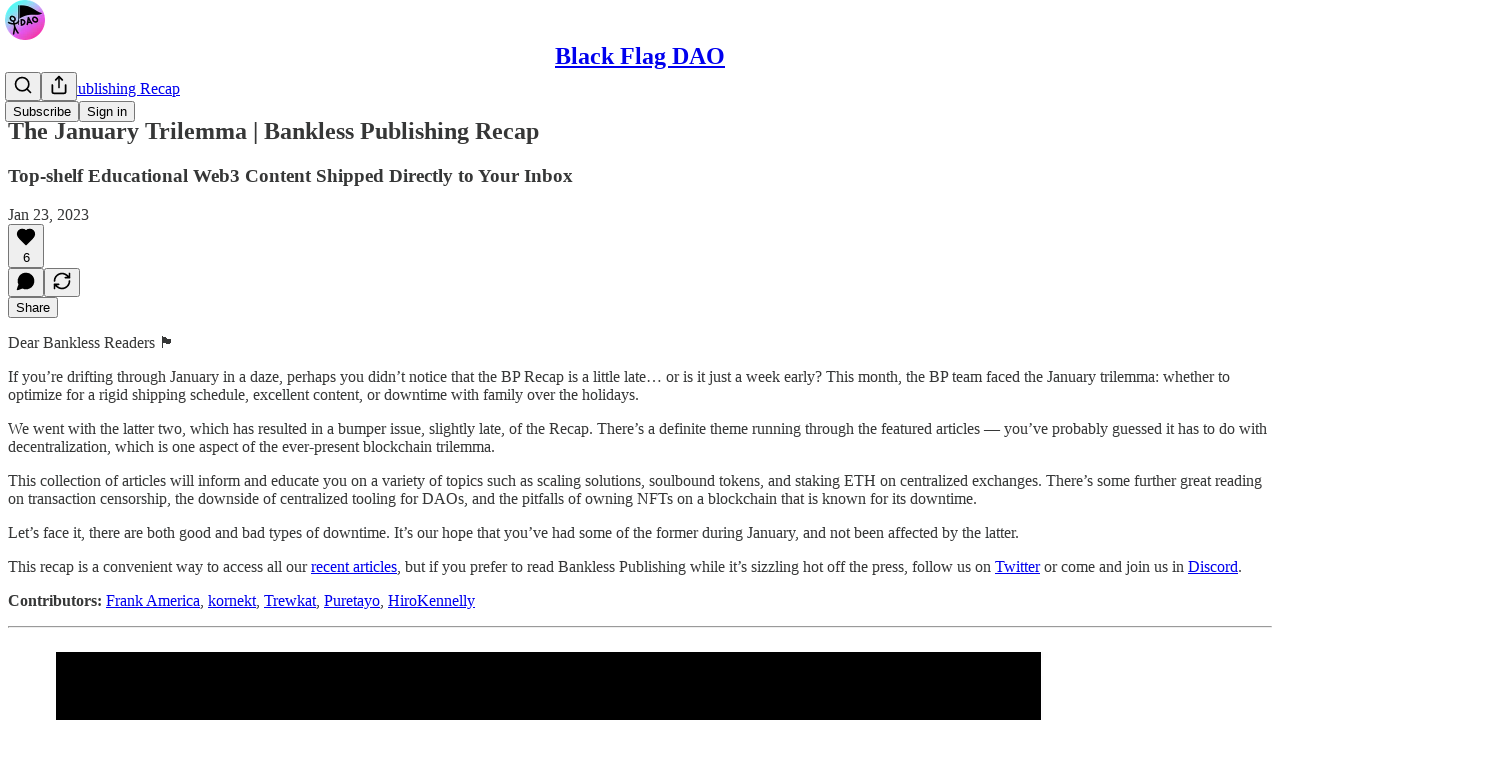

--- FILE ---
content_type: application/javascript; charset=UTF-8
request_url: https://banklessdao.substack.com/cdn-cgi/challenge-platform/scripts/jsd/main.js
body_size: 8656
content:
window._cf_chl_opt={AKGCx8:'b'};~function(J6,kC,kj,kI,kB,kZ,kl,kn,J0,J1){J6=K,function(k,J,JB,J5,E,f){for(JB={k:394,J:334,E:339,f:471,U:440,x:310,R:312,e:483,V:356,M:354,F:539},J5=K,E=k();!![];)try{if(f=-parseInt(J5(JB.k))/1+-parseInt(J5(JB.J))/2+-parseInt(J5(JB.E))/3*(-parseInt(J5(JB.f))/4)+-parseInt(J5(JB.U))/5+-parseInt(J5(JB.x))/6*(parseInt(J5(JB.R))/7)+-parseInt(J5(JB.e))/8*(-parseInt(J5(JB.V))/9)+parseInt(J5(JB.M))/10*(parseInt(J5(JB.F))/11),f===J)break;else E.push(E.shift())}catch(U){E.push(E.shift())}}(s,820469),kC=this||self,kj=kC[J6(554)],kI=function(Eq,Ed,Er,EO,J7,J,E,f,U){return Eq={k:337,J:454,E:397,f:529,U:470},Ed={k:472,J:398,E:517,f:516,U:526,x:306,R:405,e:542,V:434,M:517,F:400,Y:497,D:446,O:517,g:542,i:318,d:336,b:313,o:517,y:485,c:423,N:517,W:548,P:535,v:555,C:384,j:331,I:517,B:522,Q:318,h:413,A:333,S:517,G:378},Er={k:460},EO={k:536,J:382,E:325,f:460,U:375,x:454,R:453,e:522,V:342,M:552,F:363,Y:552,D:342,O:552,g:363,i:343,d:385,b:325,o:320,y:318,c:519,N:402,W:437,P:403,v:362,C:458,j:374,I:321,B:453,Q:517,h:446,A:376,S:393,G:437,X:538,T:517,a:342,Z:552,L:542,l:496,n:318,z:318,H:458,m:400,t0:402,t1:404,t2:405,t3:359,t4:480,t5:517,t6:325,t7:340,t8:475,t9:318,tt:365,ts:402,tK:485,tw:480,tk:452,tJ:434,tE:384},J7=J6,J={'kPFOd':function(R,e){return e==R},'onDbX':J7(Eq.k),'btbOu':function(R,e){return R<e},'VPDsy':J7(Eq.J),'rIpLm':function(R,e){return R>e},'AuoXw':function(R,e){return R-e},'AOYQX':function(R,e){return R>e},'gZHuP':function(R,e){return R|e},'wgQuK':function(R,e){return R-e},'XTzIC':function(R,e){return e==R},'jYxqb':function(R,e){return R-e},'iCwaB':function(x,R){return x(R)},'PyxZv':function(R,e){return R>e},'AnyWl':function(R,e){return R==e},'iZcIv':function(R,e){return R<e},'aWkBe':function(R,e){return R<<e},'PRBqY':function(R,e){return R&e},'dbEhf':function(R,e){return R==e},'Nlkax':function(R,e){return R<e},'gUChS':function(R,e){return R-e},'RPsZW':function(R,e){return e==R},'AzOxG':function(R,e){return R<<e},'odgYd':function(R,e){return R&e},'ollos':function(R,e){return R-e},'GrqaA':function(R,e){return R==e},'SyGPN':function(R,e){return R<<e},'xZhpj':function(R,e){return R-e},'ebCjc':function(R,e){return e==R},'TMfNf':function(R,e){return R&e},'euAHT':function(R,e){return R-e},'WAmSl':function(x,R){return x(R)},'fAVCF':function(x,R){return x(R)},'lBGjf':function(R,e){return R>e},'zQyIa':function(R,e){return R!=e},'wiGQr':function(x,R){return x(R)},'wzZGY':J7(Eq.E),'pKiYj':function(R,e){return R<e},'sbCaq':function(R,e){return R<e},'eYhWk':function(R,e){return R<e},'RedNm':function(x,R){return x(R)},'MYTcm':function(R,e){return e==R},'WcGoX':function(R,e){return R+e},'ScOnd':function(R,e){return e==R}},E=String[J7(Eq.f)],f={'h':function(x,EF){return EF={k:337,J:522},x==null?'':f.g(x,6,function(R,J8){return J8=K,J8(EF.k)[J8(EF.J)](R)})},'g':function(x,R,V,ED,J9,M,F,Y,D,O,i,o,y,N,W,P,C,j,I,B,Q){if(ED={k:536,J:522},J9=J7,M={},M[J9(EO.k)]=J[J9(EO.J)],F=M,x==null)return'';for(D={},O={},i='',o=2,y=3,N=2,W=[],P=0,C=0,j=0;J[J9(EO.E)](j,x[J9(EO.f)]);j+=1)if(J[J9(EO.U)]!==J9(EO.x))return J[J9(EO.R)](null,W)?'':U.g(x,6,function(S,Jt){return Jt=J9,F[Jt(ED.k)][Jt(ED.J)](S)});else if(I=x[J9(EO.e)](j),Object[J9(EO.V)][J9(EO.M)][J9(EO.F)](D,I)||(D[I]=y++,O[I]=!0),B=i+I,Object[J9(EO.V)][J9(EO.Y)][J9(EO.F)](D,B))i=B;else{if(Object[J9(EO.D)][J9(EO.O)][J9(EO.g)](O,i)){if(J[J9(EO.i)](256,i[J9(EO.d)](0))){for(Y=0;J[J9(EO.b)](Y,N);P<<=1,C==J[J9(EO.o)](R,1)?(C=0,W[J9(EO.y)](V(P)),P=0):C++,Y++);for(Q=i[J9(EO.d)](0),Y=0;J[J9(EO.c)](8,Y);P=J[J9(EO.N)](P<<1,1&Q),C==J[J9(EO.W)](R,1)?(C=0,W[J9(EO.y)](V(P)),P=0):C++,Q>>=1,Y++);}else{for(Q=1,Y=0;Y<N;P=Q|P<<1.13,J[J9(EO.P)](C,J[J9(EO.v)](R,1))?(C=0,W[J9(EO.y)](J[J9(EO.C)](V,P)),P=0):C++,Q=0,Y++);for(Q=i[J9(EO.d)](0),Y=0;J[J9(EO.j)](16,Y);P=P<<1|1&Q,J[J9(EO.I)](C,R-1)?(C=0,W[J9(EO.y)](V(P)),P=0):C++,Q>>=1,Y++);}o--,J[J9(EO.B)](0,o)&&(o=Math[J9(EO.Q)](2,N),N++),delete O[i]}else for(Q=D[i],Y=0;J[J9(EO.h)](Y,N);P=J[J9(EO.A)](P,1)|J[J9(EO.S)](Q,1),C==J[J9(EO.G)](R,1)?(C=0,W[J9(EO.y)](V(P)),P=0):C++,Q>>=1,Y++);i=(o--,J[J9(EO.X)](0,o)&&(o=Math[J9(EO.T)](2,N),N++),D[B]=y++,String(I))}if(i!==''){if(Object[J9(EO.a)][J9(EO.Z)][J9(EO.g)](O,i)){if(256>i[J9(EO.d)](0)){for(Y=0;J[J9(EO.L)](Y,N);P<<=1,C==J[J9(EO.l)](R,1)?(C=0,W[J9(EO.n)](V(P)),P=0):C++,Y++);for(Q=i[J9(EO.d)](0),Y=0;8>Y;P=P<<1|Q&1.85,C==R-1?(C=0,W[J9(EO.z)](J[J9(EO.H)](V,P)),P=0):C++,Q>>=1,Y++);}else{for(Q=1,Y=0;Y<N;P=J[J9(EO.N)](P<<1,Q),J[J9(EO.m)](C,R-1)?(C=0,W[J9(EO.z)](V(P)),P=0):C++,Q=0,Y++);for(Q=i[J9(EO.d)](0),Y=0;16>Y;P=J[J9(EO.t0)](J[J9(EO.t1)](P,1),J[J9(EO.t2)](Q,1)),C==J[J9(EO.t3)](R,1)?(C=0,W[J9(EO.z)](V(P)),P=0):C++,Q>>=1,Y++);}o--,J[J9(EO.t4)](0,o)&&(o=Math[J9(EO.t5)](2,N),N++),delete O[i]}else for(Q=D[i],Y=0;J[J9(EO.t6)](Y,N);P=J[J9(EO.t7)](P,1)|1&Q,C==J[J9(EO.t8)](R,1)?(C=0,W[J9(EO.t9)](V(P)),P=0):C++,Q>>=1,Y++);o--,J[J9(EO.tt)](0,o)&&N++}for(Q=2,Y=0;Y<N;P=J[J9(EO.ts)](P<<1.23,J[J9(EO.tK)](Q,1)),J[J9(EO.R)](C,R-1)?(C=0,W[J9(EO.n)](V(P)),P=0):C++,Q>>=1,Y++);for(;;)if(P<<=1,J[J9(EO.tw)](C,J[J9(EO.tk)](R,1))){W[J9(EO.t9)](J[J9(EO.tJ)](V,P));break}else C++;return W[J9(EO.tE)]('')},'j':function(x,Eg,Js){return Eg={k:385},Js=J7,x==null?'':x==''?null:f.i(x[Js(Er.k)],32768,function(R,JK){return JK=Js,x[JK(Eg.k)](R)})},'i':function(x,R,V,Jw,M,F,Y,D,O,i,o,y,N,W,P,C,Q,j,I,B){for(Jw=J7,M=[],F=4,Y=4,D=3,O=[],y=J[Jw(Ed.k)](V,0),N=R,W=1,i=0;J[Jw(Ed.J)](3,i);M[i]=i,i+=1);for(P=0,C=Math[Jw(Ed.E)](2,2),o=1;J[Jw(Ed.f)](o,C);)for(j=Jw(Ed.U)[Jw(Ed.x)]('|'),I=0;!![];){switch(j[I++]){case'0':N>>=1;continue;case'1':B=J[Jw(Ed.R)](y,N);continue;case'2':P|=(J[Jw(Ed.e)](0,B)?1:0)*o;continue;case'3':0==N&&(N=R,y=J[Jw(Ed.V)](V,W++));continue;case'4':o<<=1;continue}break}switch(P){case 0:for(P=0,C=Math[Jw(Ed.M)](2,8),o=1;o!=C;B=N&y,N>>=1,J[Jw(Ed.F)](0,N)&&(N=R,y=J[Jw(Ed.Y)](V,W++)),P|=(J[Jw(Ed.D)](0,B)?1:0)*o,o<<=1);Q=E(P);break;case 1:for(P=0,C=Math[Jw(Ed.O)](2,16),o=1;J[Jw(Ed.f)](o,C);B=N&y,N>>=1,N==0&&(N=R,y=V(W++)),P|=(J[Jw(Ed.g)](0,B)?1:0)*o,o<<=1);Q=E(P);break;case 2:return''}for(i=M[3]=Q,O[Jw(Ed.i)](Q);;)if(Jw(Ed.d)!==J[Jw(Ed.b)]){if(W>x)return'';for(P=0,C=Math[Jw(Ed.o)](2,D),o=1;o!=C;B=J[Jw(Ed.y)](y,N),N>>=1,0==N&&(N=R,y=V(W++)),P|=(J[Jw(Ed.c)](0,B)?1:0)*o,o<<=1);switch(Q=P){case 0:for(P=0,C=Math[Jw(Ed.N)](2,8),o=1;o!=C;B=N&y,N>>=1,0==N&&(N=R,y=V(W++)),P|=(J[Jw(Ed.W)](0,B)?1:0)*o,o<<=1);M[Y++]=E(P),Q=Y-1,F--;break;case 1:for(P=0,C=Math[Jw(Ed.O)](2,16),o=1;C!=o;B=y&N,N>>=1,0==N&&(N=R,y=V(W++)),P|=(J[Jw(Ed.P)](0,B)?1:0)*o,o<<=1);M[Y++]=J[Jw(Ed.v)](E,P),Q=Y-1,F--;break;case 2:return O[Jw(Ed.C)]('')}if(J[Jw(Ed.j)](0,F)&&(F=Math[Jw(Ed.I)](2,D),D++),M[Q])Q=M[Q];else if(Y===Q)Q=i+i[Jw(Ed.B)](0);else return null;O[Jw(Ed.Q)](Q),M[Y++]=J[Jw(Ed.h)](i,Q[Jw(Ed.B)](0)),F--,i=Q,J[Jw(Ed.A)](0,F)&&(F=Math[Jw(Ed.S)](2,D),D++)}else return J[Jw(Ed.G)](function(){}),'p'}},U={},U[J7(Eq.U)]=f.h,U}(),kB=null,kZ=ka(),kl={},kl[J6(383)]='o',kl[J6(445)]='s',kl[J6(557)]='u',kl[J6(368)]='z',kl[J6(371)]='n',kl[J6(482)]='I',kl[J6(504)]='b',kn=kl,kC[J6(439)]=function(J,E,U,x,fg,fO,fD,Jq,R,M,F,Y,D,O,g){if(fg={k:493,J:468,E:347,f:381,U:426,x:388,R:353,e:388,V:418,M:509,F:430,Y:418,D:509,O:430,g:396,i:355,d:460,b:369,o:319,y:477,c:556,N:409},fO={k:432,J:460,E:473},fD={k:342,J:552,E:363,f:318},Jq=J6,R={'OOjaP':function(i,o){return i===o},'ZWvVw':function(i,o){return i===o},'qrDda':function(i,o){return i(o)},'fmdpJ':function(i,o,y,N){return i(o,y,N)},'QbZfw':Jq(fg.k),'PsKHl':function(i,o,y){return i(o,y)},'qdjWn':function(i,o){return i+o}},R[Jq(fg.J)](null,E)||R[Jq(fg.E)](void 0,E))return x;for(M=R[Jq(fg.f)](km,E),J[Jq(fg.U)][Jq(fg.x)]&&(M=M[Jq(fg.R)](J[Jq(fg.U)][Jq(fg.e)](E))),M=J[Jq(fg.V)][Jq(fg.M)]&&J[Jq(fg.F)]?J[Jq(fg.Y)][Jq(fg.D)](new J[(Jq(fg.O))](M)):function(i,Jo,o){for(Jo=Jq,i[Jo(fO.k)](),o=0;o<i[Jo(fO.J)];i[o]===i[o+1]?i[Jo(fO.E)](o+1,1):o+=1);return i}(M),F='nAsAaAb'.split('A'),F=F[Jq(fg.g)][Jq(fg.i)](F),Y=0;Y<M[Jq(fg.d)];D=M[Y],O=R[Jq(fg.b)](kH,J,E,D),F(O)?(g=R[Jq(fg.E)]('s',O)&&!J[Jq(fg.o)](E[D]),R[Jq(fg.y)]===U+D?V(U+D,O):g||V(U+D,E[D])):R[Jq(fg.c)](V,R[Jq(fg.N)](U,D),O),Y++);return x;function V(i,o,Jb){Jb=Jq,Object[Jb(fD.k)][Jb(fD.J)][Jb(fD.E)](x,o)||(x[o]=[]),x[o][Jb(fD.f)](i)}},J0=J6(551)[J6(306)](';'),J1=J0[J6(396)][J6(355)](J0),kC[J6(326)]=function(k,J,fq,fd,Jy,E,U,x,R,V){for(fq={k:308,J:460,E:460,f:469,U:373,x:318,R:367},fd={k:322,J:322,E:435},Jy=J6,E={'GjBoJ':function(M,F){return M+F},'lgOjp':function(M,F){return M(F)}},U=Object[Jy(fq.k)](J),x=0;x<U[Jy(fq.J)];x++)if(R=U[x],R==='f'&&(R='N'),k[R]){for(V=0;V<J[U[x]][Jy(fq.E)];-1===k[R][Jy(fq.f)](J[U[x]][V])&&(E[Jy(fq.U)](J1,J[U[x]][V])||k[R][Jy(fq.x)]('o.'+J[U[x]][V])),V++);}else k[R]=J[U[x]][Jy(fq.R)](function(M,Jc){return Jc=Jy,Jc(fd.k)===Jc(fd.J)?E[Jc(fd.E)]('o.',M):null})},J3();function kQ(k,Eu,Ec,Jk,J,E){Eu={k:467,J:352,E:449,f:481,U:498},Ec={k:465,J:467,E:505,f:378,U:505},Jk=J6,J={'YWLQi':Jk(Eu.k),'HXCbW':function(f){return f()},'libdo':function(f,U,x){return f(U,x)},'XwAZe':Jk(Eu.J)},E=J[Jk(Eu.E)](J2),kT(E.r,function(f,JJ){if(JJ=Jk,J[JJ(Ec.k)]!==JJ(Ec.J)){if(JJ(Ec.E)==typeof E[JJ(Ec.f)])return U[JJ(Ec.f)](function(){}),'p'}else typeof k===JJ(Ec.U)&&k(f),kS()}),E.e&&J[Jk(Eu.f)](kL,J[Jk(Eu.U)],E.e)}function ka(f7,JO){return f7={k:401},JO=J6,crypto&&crypto[JO(f7.k)]?crypto[JO(f7.k)]():''}function kz(J,E,fK,Jr,f,U){return fK={k:348,J:443,E:348,f:342,U:484,x:363,R:469,e:341},Jr=J6,f={},f[Jr(fK.k)]=function(R,e){return R<e},U=f,E instanceof J[Jr(fK.J)]&&U[Jr(fK.E)](0,J[Jr(fK.J)][Jr(fK.f)][Jr(fK.U)][Jr(fK.x)](E)[Jr(fK.R)](Jr(fK.e)))}function kh(EN,JE,J,E,f,U){return EN={k:433,J:501,E:338,f:433,U:371},JE=J6,J={},J[JE(EN.k)]=JE(EN.J),E=J,f=kC[JE(EN.E)],!f?E[JE(EN.f)]!==E[JE(EN.f)]?null:null:(U=f.i,typeof U!==JE(EN.U)||U<30)?null:U}function kG(J,EQ,JR,E,f){return EQ={k:427,J:510},JR=J6,E={},E[JR(EQ.k)]=function(U,R){return U<R},f=E,f[JR(EQ.k)](Math[JR(EQ.J)](),J)}function J4(f,U,fa,JI,x,R,e,V){if(fa={k:421,J:466,E:395,f:507,U:419,x:448,R:421,e:466,V:514,M:507,F:389,Y:422,D:429,O:534,g:514,i:419,d:389,b:513,o:491,y:429},JI=J6,x={},x[JI(fa.k)]=function(M,F){return F===M},x[JI(fa.J)]=JI(fa.E),x[JI(fa.f)]=JI(fa.U),R=x,!f[JI(fa.x)])return;R[JI(fa.R)](U,R[JI(fa.e)])?(e={},e[JI(fa.V)]=R[JI(fa.M)],e[JI(fa.F)]=f.r,e[JI(fa.Y)]=R[JI(fa.e)],kC[JI(fa.D)][JI(fa.O)](e,'*')):(V={},V[JI(fa.g)]=JI(fa.i),V[JI(fa.d)]=f.r,V[JI(fa.Y)]=JI(fa.b),V[JI(fa.o)]=U,kC[JI(fa.y)][JI(fa.O)](V,'*'))}function K(t,w,k,J){return t=t-306,k=s(),J=k[t],J}function kX(Eh,Je,k){return Eh={k:338,J:344},Je=J6,k=kC[Je(Eh.k)],Math[Je(Eh.J)](+atob(k.t))}function kS(EI,Ej,JU,k,J){if(EI={k:525,J:487},Ej={k:525},JU=J6,k={'brYRI':function(E){return E()},'fkGKa':function(E,f){return f===E}},J=k[JU(EI.k)](kh),k[JU(EI.J)](J,null))return;kB=(kB&&clearTimeout(kB),setTimeout(function(Jx){Jx=JU,k[Jx(Ej.k)](kQ)},J*1e3))}function kT(k,J,f6,f5,f4,f3,JM,E,f,U,x){f6={k:451,J:358,E:395,f:500,U:327,x:478,R:338,e:462,V:459,M:455,F:366,Y:541,D:399,O:486,g:459,i:314,d:332,b:448,o:523,y:420,c:441,N:323,W:447,P:447,v:518,C:447,j:448,I:323,B:324,Q:470,h:479},f5={k:379},f4={k:530,J:530,E:490,f:417,U:546,x:502,R:490,e:500},f3={k:387},JM=J6,E={'ufxbE':JM(f6.k),'SDZgH':JM(f6.J),'XpsEM':function(R,e){return R(e)},'syfcL':JM(f6.E),'LbAcb':JM(f6.f),'PLltf':JM(f6.U),'anRzH':function(R,e){return R+e},'dOKZP':JM(f6.x),'rKsAm':function(R){return R()}},f=kC[JM(f6.R)],console[JM(f6.e)](kC[JM(f6.V)]),U=new kC[(JM(f6.M))](),U[JM(f6.F)](E[JM(f6.Y)],E[JM(f6.D)](E[JM(f6.O)],kC[JM(f6.g)][JM(f6.i)])+JM(f6.d)+f.r),f[JM(f6.b)]&&(U[JM(f6.k)]=5e3,U[JM(f6.o)]=function(JF){JF=JM,J(E[JF(f3.k)])}),U[JM(f6.y)]=function(JY){JY=JM,E[JY(f4.k)]===E[JY(f4.J)]?U[JY(f4.E)]>=200&&U[JY(f4.E)]<300?E[JY(f4.f)](J,E[JY(f4.U)]):J(JY(f4.x)+U[JY(f4.R)]):J(JY(f4.e))},U[JM(f6.c)]=function(JD){JD=JM,J(E[JD(f5.k)])},x={'t':E[JM(f6.N)](kX),'lhr':kj[JM(f6.W)]&&kj[JM(f6.P)][JM(f6.v)]?kj[JM(f6.C)][JM(f6.v)]:'','api':f[JM(f6.j)]?!![]:![],'c':E[JM(f6.I)](kA),'payload':k},U[JM(f6.B)](kI[JM(f6.Q)](JSON[JM(f6.h)](x)))}function s(fZ){return fZ='MVgQE,qHQff,BEcUI,error on cf_chl_props,concat,23510FqdDlr,bind,9mubFkk,addEventListener,fjUqQ,ollos,EqCOr,iframe,jYxqb,call,jXhAr,ebCjc,open,map,symbol,fmdpJ,jsd,number,rSgWK,lgOjp,PyxZv,VPDsy,aWkBe,aUjz8,catch,LbAcb,contentDocument,qrDda,onDbX,object,join,charCodeAt,JBxy9,ufxbE,getOwnPropertyNames,sid,CSAwb,kBPbl,GduIS,PRBqY,1147406UyNsEM,success,includes,EVZUV,lBGjf,anRzH,RPsZW,randomUUID,gZHuP,XTzIC,AzOxG,odgYd,omEHy,bFIhN,/invisible/jsd,qdjWn,onreadystatechange,AQzSY,ceWXf,WcGoX,CpsZI,clientInformation,jjSUv,XpsEM,Array,cloudflare-invisible,onload,FXTkW,event,pKiYj,now,mYFbC,Object,vfShA,LRmiB4,parent,Set,xgpSN,sort,LpLOd,WAmSl,GjBoJ,xuKoC,wgQuK,appendChild,pRIb1,1976770HJbdDb,onerror,lPPvo,Function,readyState,string,iZcIv,location,api,HXCbW,TAttB,timeout,euAHT,kPFOd,zNtPm,XMLHttpRequest,chctx,qkKGq,iCwaB,_cf_chl_opt,length,tabIndex,log,DJHnQ,jZtRb,YWLQi,GfUIA,VhAbA,OOjaP,indexOf,gQJAQWJ,4IbFEds,fAVCF,splice,EcXLp,xZhpj,jnRJk,QbZfw,/cdn-cgi/challenge-platform/h/,stringify,GrqaA,libdo,bigint,11204216EzPdYt,toString,TMfNf,dOKZP,fkGKa,CnwA5,fmGWY,status,detail,loading,d.cookie,pkLOA2,DQtAI,gUChS,wiGQr,XwAZe,nNABh,xhr-error,gyRMh,http-code:,IQUcA,boolean,function,kCNBi,pezGf,errorInfoObject,from,random,display: none,BzIEt,error,source,riPfP,zQyIa,pow,href,AOYQX,style,lgett,charAt,ontimeout,INGTn,brYRI,1|0|3|2|4,/b/ov1/0.4957093288607941:1769203503:svRF3RLd0kBBdPUHlQ6Z0ARSAAfSaF-HdPaGPl9_dVc/,WyUGY,fromCharCode,SDZgH,removeChild,AdeF3,wQXqi,postMessage,eYhWk,AHKIC,vgXYS,dbEhf,11242SMshXI,VrdkQ,PLltf,Nlkax,isArray,contentWindow,OzKUd,syfcL,getPrototypeOf,sbCaq,TYlZ6,createElement,_cf_chl_opt;JJgc4;PJAn2;kJOnV9;IWJi4;OHeaY1;DqMg0;FKmRv9;LpvFx1;cAdz2;PqBHf2;nFZCC5;ddwW5;pRIb1;rxvNi8;RrrrA2;erHi9,hasOwnProperty,xSgjZ,document,RedNm,PsKHl,undefined,split,DYNiL,keys,XPKoh,6dqdszH,sRhLV,1852291ivhICq,wzZGY,AKGCx8,nESad,SSTpq3,pzuYp,push,isNaN,AuoXw,AnyWl,cAuOb,rKsAm,send,btbOu,rxvNi8,POST,navigator,DOMContentLoaded,cTunY,MYTcm,/jsd/oneshot/d251aa49a8a3/0.4957093288607941:1769203503:svRF3RLd0kBBdPUHlQ6Z0ARSAAfSaF-HdPaGPl9_dVc/,ScOnd,3273936USsDMv,DrTLv,dsxuK,ngf$dEHJYLS6-T9WpM+4BvIyt1iZK3XkhjDNAamzR5cswUQ82VoerPl7xO0CbqGFu,__CF$cv$params,1384683GfyXoc,SyGPN,[native code],prototype,rIpLm,floor,body,XBSKR,ZWvVw,zqqUi'.split(','),s=function(){return fZ},s()}function kp(Em,JV,k,J,E,f,x){if(Em={k:457,J:344,E:416,f:424,U:506,x:342,R:552,e:363,V:385,M:351,F:499,Y:318,D:307,O:533,g:318,i:503,d:521,b:385,o:489,y:463,c:450,N:517,W:330,P:318,v:372,C:517},JV=J6,k={'BEcUI':function(U,R){return R==U},'nNABh':function(U,R){return U-R},'DYNiL':function(U,R){return U>R},'wQXqi':function(U,R){return U<<R},'IQUcA':function(U,x){return U(x)},'lgett':function(U,R){return U<<R},'fmGWY':function(U,R){return U<<R},'DJHnQ':function(U,R){return U&R},'TAttB':function(U,x){return U(x)},'cTunY':function(U,R){return U<<R},'rSgWK':function(U,x){return U(x)},'qkKGq':function(U){return U()},'jjSUv':function(U,R){return U/R}},J=3600,E=k[JV(Em.k)](kX),f=Math[JV(Em.J)](k[JV(Em.E)](Date[JV(Em.f)](),1e3)),f-E>J){if(JV(Em.U)!==JV(Em.U)){if(tX[JV(Em.x)][JV(Em.R)][JV(Em.e)](tp,tT)){if(256>KV[JV(Em.V)](0)){for(wF=0;wY<wD;wg<<=1,k[JV(Em.M)](wr,k[JV(Em.F)](wi,1))?(wd=0,wq[JV(Em.Y)](wb(wo)),wy=0):wc++,wO++);for(x=wu[JV(Em.V)](0),wN=0;k[JV(Em.D)](8,wW);wv=k[JV(Em.O)](wC,1)|1&x,wj==wI-1?(wB=0,wQ[JV(Em.g)](k[JV(Em.i)](wh,wA)),wS=0):wG++,x>>=1,wP++);}else{for(x=1,wX=0;wp<wT;wZ=k[JV(Em.d)](wL,1)|x,wl==k[JV(Em.F)](wn,1)?(wz=0,wH[JV(Em.g)](wm(k0)),k1=0):k2++,x=0,wa++);for(x=k3[JV(Em.b)](0),k4=0;16>k5;k7=k[JV(Em.o)](k8,1)|k[JV(Em.y)](x,1),kt-1==k9?(ks=0,kK[JV(Em.g)](k[JV(Em.c)](kw,kk)),kJ=0):kE++,x>>=1,k6++);}wE--,wf==0&&(wU=wx[JV(Em.N)](2,wR),we++),delete wV[wM]}else for(x=sL[sl],sn=0;sz<sH;K0=k[JV(Em.W)](K1,1)|x&1,K2==K3-1?(K4=0,K5[JV(Em.P)](k[JV(Em.v)](K6,K7)),K8=0):K9++,x>>=1,sm++);Kx=(Kt--,0==Ks&&(KK=Kw[JV(Em.C)](2,Kk),KJ++),KE[Kf]=KU++,KR(Ke))}else return![]}return!![]}function kL(U,x,ft,Jg,R,V,M,F,Y,D,O,g,i,d){if(ft={k:436,J:495,E:327,f:442,U:370,x:532,R:549,e:338,V:436,M:436,F:478,Y:459,D:314,O:527,g:408,i:455,d:366,b:451,o:523,y:488,c:459,N:316,W:316,P:428,v:494,C:459,j:377,I:386,B:508,Q:456,h:514,A:442,S:324,G:470},Jg=J6,R={},R[Jg(ft.k)]=function(b,o){return b+o},R[Jg(ft.J)]=Jg(ft.E),R[Jg(ft.f)]=Jg(ft.U),V=R,!kG(0))return![];F=(M={},M[Jg(ft.x)]=U,M[Jg(ft.R)]=x,M);try{Y=kC[Jg(ft.e)],D=V[Jg(ft.V)](V[Jg(ft.M)](Jg(ft.F),kC[Jg(ft.Y)][Jg(ft.D)]),Jg(ft.O))+Y.r+Jg(ft.g),O=new kC[(Jg(ft.i))](),O[Jg(ft.d)](V[Jg(ft.J)],D),O[Jg(ft.b)]=2500,O[Jg(ft.o)]=function(){},g={},g[Jg(ft.y)]=kC[Jg(ft.c)][Jg(ft.y)],g[Jg(ft.N)]=kC[Jg(ft.Y)][Jg(ft.W)],g[Jg(ft.P)]=kC[Jg(ft.Y)][Jg(ft.P)],g[Jg(ft.v)]=kC[Jg(ft.C)][Jg(ft.j)],g[Jg(ft.I)]=kZ,i=g,d={},d[Jg(ft.B)]=F,d[Jg(ft.Q)]=i,d[Jg(ft.h)]=V[Jg(ft.A)],O[Jg(ft.S)](kI[Jg(ft.G)](d))}catch(b){}}function kA(EP,Jf,k){return EP={k:524},Jf=J6,k={'INGTn':function(J){return J()}},k[Jf(EP.k)](kh)!==null}function km(k,fx,Jd,J){for(fx={k:353,J:308,E:547},Jd=J6,J=[];null!==k;J=J[Jd(fx.k)](Object[Jd(fx.J)](k)),k=Object[Jd(fx.E)](k));return J}function J2(fy,Ju,E,f,U,x,R,V){E=(fy={k:380,J:545,E:550,f:361,U:520,x:511,R:461,e:345,V:438,M:544,F:349,Y:415,D:328,O:425,g:531,i:317,d:392},Ju=J6,{'MVgQE':function(M,F,Y,D,O){return M(F,Y,D,O)},'mYFbC':Ju(fy.k),'pzuYp':function(M,F){return M===F},'GduIS':Ju(fy.J)});try{return f=kj[Ju(fy.E)](Ju(fy.f)),f[Ju(fy.U)]=Ju(fy.x),f[Ju(fy.R)]='-1',kj[Ju(fy.e)][Ju(fy.V)](f),U=f[Ju(fy.M)],x={},x=E[Ju(fy.F)](pRIb1,U,U,'',x),x=pRIb1(U,U[Ju(fy.Y)]||U[Ju(fy.D)],'n.',x),x=pRIb1(U,f[E[Ju(fy.O)]],'d.',x),kj[Ju(fy.e)][Ju(fy.g)](f),R={},R.r=x,R.e=null,R}catch(M){return E[Ju(fy.i)](Ju(fy.J),E[Ju(fy.d)])?(V={},V.r={},V.e=M,V):void 0}}function kH(J,E,U,fU,Ji,x,R,e,V){R=(fU={k:464,J:431,E:407,f:383,U:309,x:350,R:311,e:414,V:464,M:431,F:407,Y:505,D:378,O:476,g:309,i:378,d:418,b:543,o:311,y:414,c:505},Ji=J6,x={},x[Ji(fU.k)]=function(M,F){return F==M},x[Ji(fU.J)]=function(M,F){return M===F},x[Ji(fU.E)]=Ji(fU.f),x[Ji(fU.U)]=Ji(fU.x),x[Ji(fU.R)]=function(M,F){return M===F},x[Ji(fU.e)]=function(M,F){return F===M},x);try{e=E[U]}catch(M){return'i'}if(R[Ji(fU.V)](null,e))return R[Ji(fU.M)](void 0,e)?'u':'x';if(R[Ji(fU.F)]==typeof e)try{if(Ji(fU.Y)==typeof e[Ji(fU.D)])return Ji(fU.O)===R[Ji(fU.g)]?'i':(e[Ji(fU.i)](function(){}),'p')}catch(Y){}return J[Ji(fU.d)][Ji(fU.b)](e)?'a':R[Ji(fU.o)](e,J[Ji(fU.d)])?'D':R[Ji(fU.y)](!0,e)?'T':!1===e?'F':(V=typeof e,Ji(fU.c)==V?kz(J,e)?'N':'f':kn[V]||'?')}function J3(fp,fG,fA,fQ,JN,k,J,R,E,f,U,fX,e){if(fp={k:352,J:335,E:338,f:515,U:406,x:528,R:346,e:390,V:444,M:492,F:357,Y:357,D:329,O:411,g:411,i:410,d:410,b:412,o:315,y:553,c:537},fG={k:444,J:492,E:410,f:412},fA={k:512},fQ={k:553},JN=J6,k={'WyUGY':function(R,e){return R&e},'XBSKR':function(R,e){return R==e},'CSAwb':function(R,e){return R<e},'xSgjZ':function(x,R,e){return x(R,e)},'BzIEt':function(x){return x()},'ceWXf':function(x){return x()},'jXhAr':function(R,e){return R===e},'kBPbl':function(x,R){return x(R)},'EcXLp':function(x){return x()},'nESad':function(x,R,e){return x(R,e)},'vgXYS':JN(fp.k),'riPfP':JN(fp.J)},J=kC[JN(fp.E)],!J)return;if(!kp()){if(k[JN(fp.f)]===JN(fp.U))R=k[JN(fp.x)](D,O),g>>=1,k[JN(fp.R)](0,i)&&(d=b,o=y(c++)),N|=(k[JN(fp.e)](0,R)?1:0)*W,P<<=1;else return}(E=![],f=function(fh,JP,R){if(fh={k:540,J:540,E:360},JP=JN,R={'EqCOr':function(e,V,M,JW){return JW=K,k[JW(fQ.k)](e,V,M)}},!E){if(E=!![],!k[JP(fA.k)](kp))return;kQ(function(e,Jv){if(Jv=JP,Jv(fh.k)===Jv(fh.J))R[Jv(fh.E)](J4,J,e);else return'o.'+J})}},kj[JN(fp.V)]!==JN(fp.M))?f():kC[JN(fp.F)]?kj[JN(fp.Y)](JN(fp.D),f):JN(fp.O)===JN(fp.g)?(U=kj[JN(fp.i)]||function(){},kj[JN(fp.d)]=function(JC){JC=JN,U(),kj[JC(fG.k)]!==JC(fG.J)&&(kj[JC(fG.E)]=U,k[JC(fG.f)](f))}):(fX={k:364,J:505,E:391,f:474},e=k[JN(fp.b)](R),k[JN(fp.o)](e,e.r,function(b,Jj){Jj=JN,k[Jj(fX.k)](typeof D,Jj(fX.J))&&k[Jj(fX.E)](i,b),k[Jj(fX.f)](g)}),e.e&&k[JN(fp.y)](D,k[JN(fp.c)],e.e))}}()